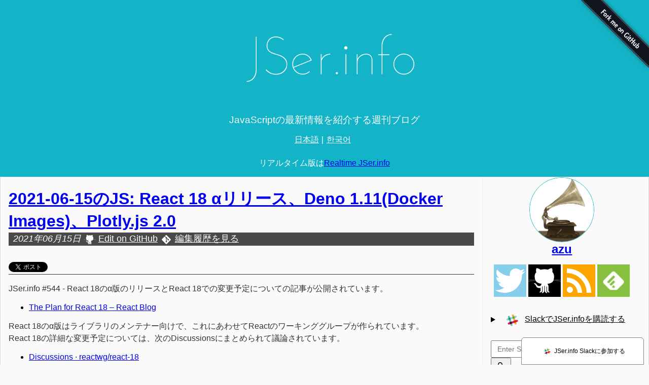

--- FILE ---
content_type: text/html; charset=utf-8
request_url: https://jser.info/2021/06/15/react-18-a-deno-1.11docker-images-plotly.js-2.0/
body_size: 10881
content:
<!DOCTYPE html>
<html lang="ja">

<head>
    <meta charset="utf-8">
    <meta name="viewport" content="width=device-width">
    <meta http-equiv="X-UA-Compatible" content="IE=edge">
    <title>2021-06-15のJS: React 18 αリリース、Deno 1.11(Docker Images)、Plotly.js 2.0 - JSer.info</title>
    <meta name="description" content="JSer.info #544 - React 18のα版のリリースとReact 18での変更予定についての記事が公開されています。">
    
    <meta name="keywords" content="Tools,node.js,Image,testing,Chrome" />
    
    <meta name="author" content="azu">
    <link href="https://github.com/jser" rel="me">
    <link href="https://twitter.com/azu_re" rel="me">
    <link href="https://twitter.com/jser_info" rel="me">
    <link href="https://mstdn.jp/@azu_re" rel="me">
    <link href="https://mstdn.jp/@jser" rel="me">
    
    <meta content="2021-06-15T09:52:12+09:00" property="article:published_time">
    <meta content="https://jser.info/about/" property="article:author">
    
    
      
      <meta content="JSer" property="article:section">
      
    
    
      
      <meta content="Tools" property="article:tag">
      
      <meta content="node.js" property="article:tag">
      
      <meta content="Image" property="article:tag">
      
      <meta content="testing" property="article:tag">
      
      <meta content="Chrome" property="article:tag">
      
    

    
    <link rel="canonical" href="https://jser.info/2021/06/15/react-18-a-deno-1.11docker-images-plotly.js-2.0/">
    <link rel="alternate" type="application/rss+xml" title="RSS" href="https://jser.info/rss/">
    <link rel="apple-touch-icon" sizes="57x57" href="/public/img/favicon/apple-touch-icon-57x57.png">
    <link rel="apple-touch-icon" sizes="60x60" href="/public/img/favicon/apple-touch-icon-60x60.png">
    <link rel="apple-touch-icon" sizes="72x72" href="/public/img/favicon/apple-touch-icon-72x72.png">
    <link rel="apple-touch-icon" sizes="76x76" href="/public/img/favicon/apple-touch-icon-76x76.png">
    <link rel="apple-touch-icon" sizes="114x114" href="/public/img/favicon/apple-touch-icon-114x114.png">
    <link rel="apple-touch-icon" sizes="120x120" href="/public/img/favicon/apple-touch-icon-120x120.png">
    <link rel="apple-touch-icon" sizes="144x144" href="/public/img/favicon/apple-touch-icon-144x144.png">
    <link rel="apple-touch-icon" sizes="152x152" href="/public/img/favicon/apple-touch-icon-152x152.png">
    <link rel="apple-touch-icon" sizes="180x180" href="/public/img/favicon/apple-touch-icon-180x180.png">
    <link rel="icon" type="image/png" href="/public/img/favicon/favicon-32x32.png" sizes="32x32">
    <link rel="icon" type="image/png" href="/public/img/favicon/android-chrome-192x192.png" sizes="192x192">
    <link rel="icon" type="image/png" href="/public/img/favicon/favicon-96x96.png" sizes="96x96">
    <link rel="icon" type="image/png" href="/public/img/favicon/favicon-16x16.png" sizes="16x16">
    <meta name="msapplication-TileColor" content="#da532c">
    <meta name="msapplication-TileImage" content="/public/img/favicon/mstile-144x144.png">
    <meta name="theme-color" content="#ffffff">
    <!-- Preload Hero Images: Improves LCP-->
    <link rel="preload" as="image" href="/public/img/logo.png"/>
    <!-- Custom CSS -->
    <link rel="stylesheet" href="/public/css/index.css">
    <!-- JavaScript -->
    <script src="/public/js/switch-alt-link.js" async defer></script>
    <script src="/public/js/external-links-new-tab.js" async defer></script>
    <!-- Open graph tags -->
<meta name="twitter:card" content="JSer.info #544 - React 18のα版のリリースとReact 18での変更予定についての記事が公開されています。" />
<meta name="twitter:site" content="@jser_info" />


<meta property="og:title" content="2021-06-15のJS: React 18 αリリース、Deno 1.11(Docker Images)、Plotly.js 2.0">
<meta property="og:type" content="article">
<meta property="og:url" content="https://jser.info/2021/06/15/react-18-a-deno-1.11docker-images-plotly.js-2.0/">
<meta property="og:image" content="https://jser.info/media/logo.png">

<meta property="og:description" content="JSer.info #544 - React 18のα版のリリースとReact 18での変更予定についての記事が公開されています。">
<meta property="og:site_name" content="JSer.info">



<meta property="article:published_time" content="2021-06-15T09:52:12+09:00">

<meta property="og:see_also" content="https://jser.info/2026/01/26/jquery-4.0.0-rolldown-1.0-rc-styelelint-17/">

<meta property="og:see_also" content="https://jser.info/2026/01/17/node.js-chrome-144-firefox-147-electron-40/">

<meta property="og:see_also" content="https://jser.info/2026/01/16/jser-info-15th/">





<meta property="article:tag" content="Tools">

<meta property="article:tag" content="node.js">

<meta property="article:tag" content="Image">

<meta property="article:tag" content="testing">

<meta property="article:tag" content="Chrome">


    <!-- Global site tag (gtag.js) - Google Analytics -->
<script async src="https://www.googletagmanager.com/gtag/js?id=G-Q66PHF829Y"></script>
<script>
    window.dataLayer = window.dataLayer || [];

    function gtag() {
        dataLayer.push(arguments);
    }

    gtag('js', new Date());

    gtag('config', 'G-Q66PHF829Y');
</script>
<script>
    /*
    ga-on="click" がついている要素がクリックされたら、
    イベントをトリガーして、Google Analytics に送信する
    @example
    ga-on="click"
    ga-event-name="join_slack"
    @see https://developers.google.com/analytics/devguides/collection/ga4/tag-guide?hl=ja#custom_events
     */
    document.addEventListener('DOMContentLoaded', function () {
        const gaOnElements = document.querySelectorAll('[ga-on="click"]');
        gaOnElements.forEach(function (element) {
            element.addEventListener("click", function () {
                const eventName = element.getAttribute('ga-event-name');
                gtag('event', eventName);
            });
        });
    });
</script>

</head>


<body>
<header>
    <a href="https://github.com/jser/jser.github.io" class="github-ribbon">
        <img style="position: absolute; top: 0; right: 0; border: 0;"
             src="/public/img/github-ribbon.png"
             alt="Fork me on GitHub"
             loading="lazy"
        >
    </a>
    <div class="global-header">
    <h1 class="site-title"><a href="/" title="JSer.info">
        <!-- 3:1 aspect ratio-->
        <img
            alt=""
            src="/public/img/logo.png"
            width="518"
            height="172"
    /></a></h1>
    <h2 class="site-description">JavaScriptの最新情報を紹介する週刊ブログ</h2>
    <nav class="lang-menu">
        <ul>
            <li><a href="/" data-alt-href="/2021/06/15/react-18-a-deno-1.11docker-images-plotly.js-2.0/">日本語</a></li>
            <li><a href="/ko/" data-alt-href="/ko/2021/06/15/react-18-a-deno-1.11docker-images-plotly.js-2.0/">한국어</a></li>
        </ul>
        
        <div>
            <p>リアルタイム版は<a href="https://realtime.jser.info/" title="Realtime JSer.info">Realtime JSer.info</a></p>
        </div>
        
    </nav>
</div>

</header>
<div class="content-wrapper">
    <article>
        <div class="page-content">
            <div class="post">
    <header>
        <div class="post-header">
            <h1><a href="/2021/06/15/react-18-a-deno-1.11docker-images-plotly.js-2.0/">2021-06-15のJS: React 18 αリリース、Deno 1.11(Docker Images)、Plotly.js 2.0</a></h1>

            <div class="pre-post-toolbar">
                <span class="post-date">2021年06月15日</span>
                
                <span class="svg-icon"><img src="/public/svg/github.svg" alt="" /></span>
                <a class="btn edit-on-github" href="https://github.com/jser/jser.github.io/edit/develop/_i18n/ja/_posts/2021/2021-06-15-react-18-a-deno-1.11docker-images-plotly.js-2.0.md"><span class="edit-on-github-label"></span>Edit on GitHub</a>
                <span class="svg-icon"><img src="/public/svg/git.svg" alt="" /></span>
                <a class="btn revision-on-github" href="https://github.com/jser/jser.github.io/commits/develop/_i18n/ja/_posts/2021/2021-06-15-react-18-a-deno-1.11docker-images-plotly.js-2.0.md"><span class="revision-on-github-label"></span>編集履歴を見る</a>
            </div>

        </div>
        <div class="social-buttons">
            <ul>
    <!-- Feedly -->
    
    <!-- Twitter -->
    <li class="twitter-button-item">
        <a href="https://twitter.com/share" class="twitter-share-button" data-via="jser_info">Tweet</a>
    </li>
    
    <!-- Hatena -->
    <li>
        <a href="http://b.hatena.ne.jp/entry/" class="hatena-bookmark-button" data-hatena-bookmark-layout="standard-balloon" data-hatena-bookmark-url="https://jser.info/2021/06/15/react-18-a-deno-1.11docker-images-plotly.js-2.0/">
            <img src="https://b.st-hatena.com/images/entry-button/button-only.gif" alt="はてなブックマークに追加" width="20" height="20" style="border: none">
        </a>
    </li>
    
</ul>

        </div>
    </header>
    <article class="post-content">
        <p>JSer.info #544 - React 18のα版のリリースとReact 18での変更予定についての記事が公開されています。</p>

<ul>
<li><a href="https://reactjs.org/blog/2021/06/08/the-plan-for-react-18.html">The Plan for React 18 – React Blog</a></li>
</ul>

<p>React 18のα版はライブラリのメンテナー向けで、これにあわせてReactのワーキンググループが作られています。<br>
React 18の詳細な変更予定については、次のDiscussionsにまとめられて議論されています。</p>

<ul>
<li><a href="https://github.com/reactwg/react-18/discussions">Discussions · reactwg/react-18</a></li>
</ul>

<p>React 18の変更は基本的に <a href="https://github.com/reactwg/react-18/discussions/6"><code>ReactDOM.createRoot</code></a>という新しいAPIを使った場合のopt-in方式となっています。</p>

<p>全体的な概要は次のスレッドにまとめられています。</p>

<ul>
<li> <a href="https://github.com/reactwg/react-18/discussions/4">Introducing React 18 · Discussion #4 · reactwg/react-18</a></li>
</ul>

<p>それぞれの変更のサマリは次のようになっています。</p>

<ul>
<li><a href="https://github.com/reactwg/react-18/discussions/5">Replacing render with createRoot · Discussion #5 · reactwg/react-18</a>

<ul>
<li><code>ReactDOM.render</code>の代わりとなる<code>React.createRoot</code> というRoot(Container)を作るためのAPIが追加された</li>
<li>Legacy <code>render</code>のAPIは互換性のために維持される</li>
<li>React 18の機能変更や機能追加は、基本的にこの新しい<code>React.createRoot</code> 以下のTreeに適応される</li>
</ul></li>
<li><a href="https://github.com/reactwg/react-18/discussions/21">Automatic batching for fewer renders in React 18 · Discussion #21 · reactwg/react-18</a>

<ul>
<li>stateの変更が自動的にbatch処理(グループ化)して、レンダリングがまとめられる</li>
<li>以前あった<code>unstable_batchedUpdates</code>に相当する処理</li>
<li>意図的にそれぞれの変更でレンダリングする方法として<code>ReactDOM.flushSync</code>APIが追加されている</li>
</ul></li>
<li><a href="https://github.com/reactwg/react-18/discussions/22">Upgrading to React 18 on the server · Discussion #22 · reactwg/react-18</a>

<ul>
<li>Suspenseに対応したSSRをサポートする<code>pipeToNodeWritable</code>が追加される</li>
<li>詳細な仕組みは<a href="https://github.com/reactwg/react-18/discussions/37">New Suspense SSR Architecture in React 18 #37</a>で解説されている</li>
</ul></li>
<li><a href="https://github.com/reactwg/react-18/discussions/41">New feature: startTransition · Discussion #41 · reactwg/react-18</a>

<ul>
<li>遷移中を表現する<code>startTransition</code>について。 遷移中に不要なレンダリングをストップさせて、応答性を維持する目的</li>
</ul></li>
<li><a href="https://github.com/reactwg/react-18/discussions/19">Adding Strict Effects to StrictMode · Discussion #19 · reactwg/react-18</a>

<ul>
<li>バグを見つけるためにDevelopmentモードの<code>StrictMode</code>ではコンポーネントを2重にレンダリングする</li>
<li>mount → unmount → mountとすることで意図しないeffectを見つける</li>
<li><a href="https://github.com/reactwg/react-18/discussions/18">How to support strict effects · Discussion #18 · reactwg/react-18</a></li>
</ul></li>
</ul>

<hr>

<p>Deno 1.11がリリースされました。</p>

<ul>
<li><a href="https://deno.com/blog/v1.11">Deno 1.11 Release Notes | Deno Blog</a></li>
<li><a href="https://zenn.dev/magurotuna/articles/deno-release-note-1-11-0">Deno 1.11.0 がリリースされたので新機能や変更点の紹介</a></li>
</ul>

<p>公式のDocker Imageを追加、Web Crypto APIsの改善と<code>crypto.randomUUID</code>のサポート、Fetch APIが<code>AbortSignal</code>をサポートしています。<br>
また<code>deno lint</code>がStableとなり、<code>deno compile</code>でDynamic Importのサポート、<code>Text{Encoder,Decodeer}Stream</code>のサポートなども含まれています。</p>

<p>その他には、<code>deno lsp</code>の改善やDeno APIが<code>file://</code>な<code>URL</code>オブジェクトをサポートするようになっています。</p>

<hr>

<h3 class="inline-support">JSer.infoをサポートするには</h3>

<ul>
    <li>😘 知り合いにJSer.infoをおすすめする</li>
    <li>❤️ GitHub Sponsorsで<a href="https://github.com/sponsors/azu">@azuのスポンサー</a>になる</li>
    <li>🐦 X(Twitter)で<a href="https://twitter.com/jser_info">@jser_info</a>をフォローする</li>
</ul>

<h3 class="sponsors-title"><a href="https://jser.info/sponsor/">JSer.info Sponsors</a></h3>

<p class="sponsors-description">

    <b>JSer.info Sponsors</b>は<a href="https://github.com/sponsors/azu" aria-label="Sponsor @azu on GitHub">GitHub Sponsors</a>としてJSer.infoを支援してくれている方々です。

</p>

<div class="sponsors-list">
<!-- Sponsor for https://github.com/sponsors/azu -->
<div class="sponsors-listItem">
<a href="https://cybozu.co.jp" title="Cybozu, Inc." target="_blank" rel="noopener"><img src="https://avatars.githubusercontent.com/u/76428554?v=4" alt="" width="64" height="64" loading="lazy" /></a>
</div>

<p></div></p>

<hr>

<h1 class="site-genre">ヘッドライン</h1>

<hr>

<h2 id="release-v7-0-0-d3-d3">Release v7.0.0 · d3/d3</h2>

<p><a href="https://github.com/d3/d3/releases/tag/v7.0.0" title="Release v7.0.0 · d3/d3">github.com/d3/d3/releases/tag/v7.0.0</a><br>
<p class="jser-tags jser-tag-icon"><span class="jser-tag">JavaScript</span> <span class="jser-tag">SVG</span> <span class="jser-tag">d3.js</span> <span class="jser-tag">library</span> <span class="jser-tag">ReleaseNote</span></p></p>

<p>D3.js v7.0.0リリース。<br>
ESMの対応、nullの対応を変更、<code>d3.selectAll</code>などでArray-likeをArrayに変換して扱うように。<br>
機能追加として<code>d3.mode</code>、<code>d3.flatGroup</code>、<code>d3.flatRollup</code>、<code>transition.selectChild</code>の追加など</p>

<hr>

<h2 id="release-v0-7-0-nextapps-de-flexsearch">Release v0.7.0 · nextapps-de/flexsearch</h2>

<p><a href="https://github.com/nextapps-de/flexsearch/releases/tag/0.7.0" title="Release v0.7.0 · nextapps-de/flexsearch">github.com/nextapps-de/flexsearch/releases/tag/0.7.0</a><br>
<p class="jser-tags jser-tag-icon"><span class="jser-tag">JavaScript</span> <span class="jser-tag">search</span> <span class="jser-tag">library</span> <span class="jser-tag">ReleaseNote</span></p></p>

<p>JavaScriptで書かれた全文検索エンジンのflexsearch 0.7.0リリース。<br>
一から書き直されている。<br>
メモリ消費量やパフォーマンスの改善、Bidirectional Contextのサポート、Node.jsの<code>worker_thread</code>の対応など。</p>

<ul>
<li><a href="https://github.com/nextapps-de/flexsearch/blob/0.7.0/doc/0.7.0.md" title="flexsearch/0.7.0.md at 0.7.0 · nextapps-de/flexsearch">flexsearch/0.7.0.md at 0.7.0 · nextapps-de/flexsearch</a></li>
</ul>

<hr>

<h2 id="deno-1-11-release-notes-deno-blog">Deno 1.11 Release Notes | Deno Blog</h2>

<p><a href="https://deno.com/blog/v1.11" title="Deno 1.11 Release Notes | Deno Blog">deno.com/blog/v1.11</a><br>
<p class="jser-tags jser-tag-icon"><span class="jser-tag">deno</span> <span class="jser-tag">ReleaseNote</span></p></p>

<p>Deno 1.11リリース。<br>
Docker Imageの追加、Web Crypto APIsの改善と<code>crypto.randomUUID</code>のサポート、Fetch APIが<code>AbortSignal</code>をサポート。<br>
また<code>deno lint</code>がStableとなり、<code>deno compile</code>でDynamic Importのサポート、<code>Text{Encoder,Decodeer}Stream</code>のサポートなど。</p>

<ul>
<li><a href="https://zenn.dev/magurotuna/articles/deno-release-note-1-11-0" title="Deno 1.11.0 がリリースされたので新機能や変更点の紹介">Deno 1.11.0 がリリースされたので新機能や変更点の紹介</a></li>
</ul>

<hr>

<h2 id="release-2-16-0-qunitjs-qunit">Release 2.16.0 · qunitjs/qunit</h2>

<p><a href="https://github.com/qunitjs/qunit/releases/tag/2.16.0" title="Release 2.16.0 · qunitjs/qunit">github.com/qunitjs/qunit/releases/tag/2.16.0</a><br>
<p class="jser-tags jser-tag-icon"><span class="jser-tag">JavaScript</span> <span class="jser-tag">testing</span> <span class="jser-tag">library</span> <span class="jser-tag">ReleaseNote</span></p></p>

<p>QUnit 2.16.0リリース。<br>
<code>QUnit.test.each</code>メソッド、<code>failOnZeroTests</code>オプション、TAPレポーターの対応。<br>
<code>QUnit.module</code>でPromiseを返した場合に警告がでるようになるなど</p>

<hr>

<h2 id="announcing-plotly-js-2-0-graphing-library-plotly-js-plotly-community-forum">🎉 Announcing Plotly.js 2.0! - Graphing Library / Plotly.js - Plotly Community Forum</h2>

<p><a href="https://community.plotly.com/t/announcing-plotly-js-2-0/53675" title="🎉 Announcing Plotly.js 2.0! - Graphing Library / Plotly.js - Plotly Community Forum">community.plotly.com/t/announcing-plotly-js-2-0/53675</a><br>
<p class="jser-tags jser-tag-icon"><span class="jser-tag">JavaScript</span> <span class="jser-tag">chart</span> <span class="jser-tag">library</span> <span class="jser-tag">ReleaseNote</span></p></p>

<p>Plotly.js 2.0リリース。<br>
IE 9/10のサポート終了、非推奨のAPI、<code>Plotly.plot()</code>や<code>plotly.d3</code>などの削除。<br>
CSPの<code>usafe-eval</code>への対応、Custom Bundleの作成方法の追加など</p>

<ul>
<li><a href="https://github.com/plotly/plotly.js/releases/tag/v2.0.0" title="Release v2.0.0 · plotly/plotly.js">Release v2.0.0 · plotly/plotly.js</a></li>
</ul>

<hr>

<h2 id="css-layout-generator">CSS Layout Generator</h2>

<p><a href="https://layout.bradwoods.io/" title="CSS Layout Generator">layout.bradwoods.io/</a><br>
<p class="jser-tags jser-tag-icon"><span class="jser-tag">CSS</span> <span class="jser-tag">Tools</span></p></p>

<p>CSS Grid Layoutのジェネレーターツール。<br>
CSS Gridのプロパティを変更しながら、どのような表示になるかを確認できる</p>

<hr>

<h2 id="release-5-0-0-unitech-pm2">Release 5.0.0 · Unitech/pm2</h2>

<p><a href="https://github.com/Unitech/pm2/releases/tag/5.0.0" title="Release 5.0.0 · Unitech/pm2">github.com/Unitech/pm2/releases/tag/5.0.0</a><br>
<p class="jser-tags jser-tag-icon"><span class="jser-tag">node.js</span> <span class="jser-tag">Tools</span> <span class="jser-tag">ReleaseNote</span></p></p>

<p>Nodeのプロセス管理ツールのpm2 5.0.0リリース。<br>
ローカルのシステムモニタリングが新しくなり、サーバメトリクスの表示が追加された。<br>
pm2.io へ送信するデータをJSON Patchベースの差分にすることで転送量の削減など</p>

<hr>

<h2 id="introducing-astro-ship-less-javascript">Introducing Astro: Ship Less JavaScript</h2>

<p><a href="https://astro.build/blog/introducing-astro" title="Introducing Astro: Ship Less JavaScript">astro.build/blog/introducing-astro</a><br>
<p class="jser-tags jser-tag-icon"><span class="jser-tag">JavaScript</span> <span class="jser-tag">Tools</span> <span class="jser-tag">ReleaseNote</span> <span class="jser-tag">performance</span></p></p>

<p>JavaScriptを含まない静的サイトを生成できるSSGツール。<br>
Island Architectureのようにインタラクティブな部分だけJavaScriptを含んだコンポーネントを利用できるようになっている。</p>

<ul>
<li><a href="https://github.com/snowpackjs/astro" title="snowpackjs/astro: 🚀🧑‍🚀 Keep your eyes to the skies, astronauts!">snowpackjs/astro: 🚀🧑‍🚀 Keep your eyes to the skies, astronauts!</a></li>
</ul>

<hr>

<h2 id="the-plan-for-react-18-react-blog">The Plan for React 18 – React Blog</h2>

<p><a href="https://reactjs.org/blog/2021/06/08/the-plan-for-react-18.html" title="The Plan for React 18 – React Blog">reactjs.org/blog/2021/06/08/the-plan-for-react-18.html</a><br>
<p class="jser-tags jser-tag-icon"><span class="jser-tag">React</span> <span class="jser-tag">ReleaseNote</span></p></p>

<p>React 18のαリリースと変更予定について。<br>
Automatic batchingと<code>flushSync</code>の追加、SuspenseのSSRサポートと<code>pipeToNodeWritable</code>の追加、Concurrentモードのopt-inサポート。<br>
新しいrender APIである<code>createDOM</code>の追加、バグを見つけるためにStrictModeではコンポーネントを2重にレンダリングするようなるなど。<br>
また、ReactのWorking Groupのリポジトリが作成されている。</p>

<ul>
<li><a href="https://github.com/reactwg/react-18/discussions" title="Discussions · reactwg/react-18">Discussions · reactwg/react-18</a></li>
<li><a href="https://github.com/reactwg/react-18/discussions/21" title="Automatic batching for fewer renders in React 18 · Discussion #21 · reactwg/react-18">Automatic batching for fewer renders in React 18 · Discussion #21 · reactwg/react-18</a></li>
<li><a href="https://github.com/reactwg/react-18/discussions/22" title="Upgrading to React 18 on the server · Discussion #22 · reactwg/react-18">Upgrading to React 18 on the server · Discussion #22 · reactwg/react-18</a></li>
<li><a href="https://github.com/reactwg/react-18/discussions/41" title="New feature: startTransition · Discussion #41 · reactwg/react-18">New feature: startTransition · Discussion #41 · reactwg/react-18</a></li>
<li><a href="https://github.com/reactwg/react-18/discussions/5" title="Replacing render with createRoot · Discussion #5 · reactwg/react-18">Replacing render with createRoot · Discussion #5 · reactwg/react-18</a></li>
<li><a href="https://github.com/reactwg/react-18/discussions/19" title="Adding Strict Effects to StrictMode · Discussion #19 · reactwg/react-18">Adding Strict Effects to StrictMode · Discussion #19 · reactwg/react-18</a></li>
</ul>

<hr>

<h2 id="release-v0-153-0-facebook-flow">Release v0.153.0 · facebook/flow</h2>

<p><a href="https://github.com/facebook/flow/releases/tag/v0.153.0" title="Release v0.153.0 · facebook/flow">github.com/facebook/flow/releases/tag/v0.153.0</a><br>
<p class="jser-tags jser-tag-icon"><span class="jser-tag">flowtype</span> <span class="jser-tag">ReleaseNote</span></p></p>

<p>Flow 0.153.0リリース。<br>
<code>this</code>を使うクラスのメソッドを変数に入れて<code>this</code>のbindの解除をエラーとするように、<code>flow fix</code>コマンドで自動修正を適用できるように</p>

<ul>
<li><a href="https://medium.com/flow-type/sound-typing-for-this-in-flow-d62db2af969e" title="Sound Typing for “this” in Flow. In our most recent post, we alluded to… | by Daniel Sainati | Flow | Jun, 2021 | Medium">Sound Typing for “this” in Flow. In our most recent post, we alluded to… | by Daniel Sainati | Flow | Jun, 2021 | Medium</a></li>
</ul>

<hr>

<h1 class="site-genre">アーティクル</h1>

<hr>

<h2 id="introducing-libsquoosh">Introducing libSquoosh</h2>

<p><a href="https://web.dev/introducing-libsquoosh/" title="Introducing libSquoosh">web.dev/introducing-libsquoosh/</a><br>
<p class="jser-tags jser-tag-icon"><span class="jser-tag">node.js</span> <span class="jser-tag">Image</span> <span class="jser-tag">library</span> <span class="jser-tag">article</span></p></p>

<p>リサイズや圧縮などの画像処理を行うSquooshをライブラリとして利用できるlibSquooshの紹介記事。</p>

<ul>
<li><a href="https://github.com/GoogleChromeLabs/squoosh/tree/dev/libsquoosh" title="squoosh/libsquoosh at dev · GoogleChromeLabs/squoosh">squoosh/libsquoosh at dev · GoogleChromeLabs/squoosh</a></li>
</ul>

<hr>

<h2 id="introducing-the-memory-inspector-chrome-developers">Introducing the Memory Inspector - Chrome Developers</h2>

<p><a href="https://developer.chrome.com/blog/memory-inspector/" title="Introducing the Memory Inspector - Chrome Developers">developer.chrome.com/blog/memory-inspector/</a><br>
<p class="jser-tags jser-tag-icon"><span class="jser-tag">Chrome</span> <span class="jser-tag">article</span></p></p>

<p>Chrome 91でDevToolsに追加されたMemory Inspectorについての記事。<br>
ArrayBuffersのバイトをエンディアンを選択して見れる。またDWARFを使うことでC++やWasmのメモリも見れることについて</p>

<hr>

<h2 id="stryker-typescript-mutation-testing">Strykerを使ってTypeScriptでMutation Testingする</h2>

<p><a href="https://zenn.dev/daikik/articles/8cd20776991a9c" title="Strykerを使ってTypeScriptでMutation Testingする">zenn.dev/daikik/articles/8cd20776991a9c</a><br>
<p class="jser-tags jser-tag-icon"><span class="jser-tag">JavaScript</span> <span class="jser-tag">testing</span> <span class="jser-tag">article</span></p></p>

<p>Stryker-jsを使ったMutation Testingについて。</p>

<hr>

<h2 id="securing-your-website-with-subresource-integrity-css-tricks">Securing Your Website With Subresource Integrity | CSS-Tricks</h2>

<p><a href="https://css-tricks.com/securing-your-website-with-subresource-integrity/" title="Securing Your Website With Subresource Integrity | CSS-Tricks">css-tricks.com/securing-your-website-with-subresource-integrity/</a><br>
<p class="jser-tags jser-tag-icon"><span class="jser-tag">security</span> <span class="jser-tag">JavaScript</span> <span class="jser-tag">article</span></p></p>

<p>JavaScriptを配布するCDNやS3 bucketなどが書き換えられた場合にウェブサイトへの軽減するためのSubresource Integrity (SRI)の使い方についての記事。</p>

<hr>

<h2 id="whats-coming-in-eslint-v8-0-0-eslint-pluggable-javascript-linter">What&#039;s coming in ESLint v8.0.0 - ESLint - Pluggable JavaScript linter</h2>

<p><a href="https://eslint.org/blog/2021/06/whats-coming-in-eslint-8.0.0" title="What&amp;#039;s coming in ESLint v8.0.0 - ESLint - Pluggable JavaScript linter">eslint.org/blog/2021/06/whats-coming-in-eslint-8.0.0</a><br>
<p class="jser-tags jser-tag-icon"><span class="jser-tag">ESLint</span> <span class="jser-tag">article</span></p></p>

<p>ESLint v8.0.0の変更予定について。<br>
破壊的な変更として、Node 10のサポート終了、<code>meta.hasSuggestions</code>と<code>meta.fixable</code>がそれぞれ必須に、<code>CLIEngine</code>の削除など。<br>
またES2022のサポート、利用してない<code>eslint-disable</code>ディレクトリの<code>--fix</code>に対応などを予定している。</p>

<hr>

<h1 class="site-genre">書籍関係</h1>

<hr>

<h2 id="from-avif-to-webp-a-new-smashing-book-by-addy-osmani-smashing-magazine">From AVIF to WebP: A New Smashing Book By Addy Osmani — Smashing Magazine</h2>

<p><a href="https://www.smashingmagazine.com/2021/06/image-optimization-book-release/" title="From AVIF to WebP: A New Smashing Book By Addy Osmani — Smashing Magazine">www.smashingmagazine.com/2021/06/image-optimization-book-release/</a><br>
<p class="jser-tags jser-tag-icon"><span class="jser-tag">Image</span> <span class="jser-tag">book</span></p></p>

<p>画像フォーマット、画像の圧縮、ロード方法、レンダリング、Core Web Vitalsなどについての書籍</p>

<hr>

    </article>

    <div class="post-post-toolbar">
        <span class="svg-icon"><img src="/public/svg/github.svg" alt="" /></span>
        <a class="btn edit-on-github"
            href="https://github.com/jser/jser.github.io/edit/develop/_i18n/ja/_posts/2021/2021-06-15-react-18-a-deno-1.11docker-images-plotly.js-2.0.md"><span
                class="edit-on-github-label"></span>この記事へ修正リクエストをする</a>
        <nav>
            <span class="svg-icon"><img src="/public/svg/slack.svg" alt="" /></span>
            <a class="btn"
                href="https://join.slack.com/t/jserinfo/shared_invite/zt-g2shzp7o-f_tj6OaphCAFw5Qlt2Jw0A"><span
                    class="join-to-slack"></span>JSer.info Slackに参加する</a>
        </nav>
        
        <nav>
            <span class="svg-icon"><img src="/public/svg/favorite.svg" alt="" /></span>
            <span>JSer.infoへ記事を紹介したい場合は<a href="https://jser.info/support/">Pingで紹介</a></span>
        </nav>
        
        <nav class="tags" id="js-post-tags"
            data-post-tags='["Tools","node.js","Image","testing","Chrome"]'>
            <span><span class="svg-icon"><img src="/public/svg/tag.svg"
                        alt="" /></span>タグ:</span>
            <ul>
                
                <li>Tools</li>
                
                <li>node.js</li>
                
                <li>Image</li>
                
                <li>testing</li>
                
                <li>Chrome</li>
                
            </ul>
        </nav>
    </div>
</div>
<div class="social-buttons post-content">
    <ul>
    <!-- Feedly -->
    
    <!-- Twitter -->
    <li class="twitter-button-item">
        <a href="https://twitter.com/share" class="twitter-share-button" data-via="jser_info">Tweet</a>
    </li>
    
    <!-- Hatena -->
    <li>
        <a href="http://b.hatena.ne.jp/entry/" class="hatena-bookmark-button" data-hatena-bookmark-layout="standard-balloon" data-hatena-bookmark-url="https://jser.info/2021/06/15/react-18-a-deno-1.11docker-images-plotly.js-2.0/">
            <img src="https://b.st-hatena.com/images/entry-button/button-only.gif" alt="はてなブックマークに追加" width="20" height="20" style="border: none">
        </a>
    </li>
    
</ul>


    <iframe src="https://github.com/sponsors/azu/card" title="Sponsor azu" height="200" width="600" style="border: 0;"
        loading="lazy"></iframe>
</div>
<div class="disqus-embed" id="js-disqus-embed">
    <button class="comment-button" id="js-comment-button">コメントを表示</button>
</div>
<script async type="text/javascript" src="/public/js/show-disqus.js"></script>
<script>
    (function (w, d) {
        var s, e = d.getElementsByTagName("script")[0],
            a = function (u, f) {
                if (!d.getElementById(f)) {
                    s = d.createElement("script");
                    s.async = true;
                    s.src = u;
                    e.parentNode.insertBefore(s, e);
                }
            };
        a("https://b.st-hatena.com/js/bookmark_button_wo_al.js");
        a("https://platform.twitter.com/widgets.js");
    })(window, document);
</script>
<div class="social-buttons post-content">
    <h3 class="sponsors-title"><a href="https://jser.info/sponsor/">JSer.info Sponsors</a></h3>

<p class="sponsors-description">

    <b>JSer.info Sponsors</b>は<a href="https://github.com/sponsors/azu" aria-label="Sponsor @azu on GitHub">GitHub Sponsors</a>としてJSer.infoを支援してくれている方々です。

</p>
<div class="sponsors-list">
<!-- Sponsor for https://github.com/sponsors/azu -->
<div class="sponsors-listItem">
<a href="https://cybozu.co.jp" title="Cybozu, Inc." target="_blank" rel="noopener"><img src="https://avatars.githubusercontent.com/u/76428554?v=4" alt="" width="64" height="64" loading="lazy" /></a>
</div>
</div>

</div>

        </div>
    </article>
    <aside>
        <div class="page-sidebar">
    <div class="profile">
        <a href="https://twitter.com/azu_re" title="Twitter: azu_re">
            <img src="/public/img/azu.png" alt=""></a>

        <h2><a href="https://twitter.com/azu_re">azu</a></h2>
    </div>
    
    <div class="social-icons">
        <a class="social-icon__twitter" href="https://twitter.com/jser_info" title="Twitter">
            <img src="/public/svg/twitter.svg" alt="" width='28' height='28' loading="lazy">
        </a>
        <a class="social-icon__github" href="https://github.com/jser" title="GitHub">
            <img src="/public/svg/github.svg" alt="" width='28' height='28' loading="lazy">
        </a>
        <a class="social-icon__rss" href="https://jser.info/rss/" title="RSS Feed">
            <img src="/public/svg/feed.svg" alt="" width='28' height='28' loading="lazy">
        </a>
        <a class="social-icon__feedly" href='https://feedly.com/i/subscription/feed%2Fhttps://jser.info/rss/'
            target='blank'>
            <img id='feedlyFollow' src='https://s3.feedly.com/img/follows/feedly-follow-square-flat-green_2x.png' alt=''
                width='28' height='28' loading="lazy">
        </a>
    </div>
    
    <div class="slack-bar">
        <details>
            <summary><img src="/public/svg/slack.svg" alt="" width="50" height="50"
                    loading="lazy" /><span>SlackでJSer.infoを購読する</span></summary>
            <p>次のコマンドをSlackのチャンネルで実行すると、JSer.infoのRSSフィードを購読できます</p>

            <pre><code>/feed subscribe https://jser.info/rss/</code></pre>

            <p><button id="js-slack-command-button">Copy</button></p>
            <p><a href='https://get.slack.help/hc/ja/articles/218688467-Slack-%E3%81%AB-RSS-%E3%83%95%E3%82%A3%E3%83%BC%E3%83%89%E3%82%92%E8%BF%BD%E5%8A%A0%E3%81%99%E3%82%8B'
                    target='blank'>
                    📝 Slack に RSS フィードを追加する
                </a>
            </p>
        </details>
    </div>
    <script async type="module">
        const copyButtonLabel = "Copy";
        const codeBlock = document.querySelector(".slack-bar pre");
        const button = document.querySelector("#js-slack-command-button");
        if (navigator.clipboard) {
            button.addEventListener("click", async () => {
                await copyCode(codeBlock, button);
            });
        }
        async function copyCode(block, button) {
            const code = block.querySelector("code");
            const text = code.textContent;
            await navigator.clipboard.writeText(text);
            // visual feedback that task is completed
            button.innerText = "Copied";
            setTimeout(() => {
                button.innerText = copyButtonLabel;
            }, 1000);
        }
    </script>
    
    <nav>
        <div class="search-bar">
            <div class="search-and-submit">
                <form class="search-box" method="get" action="https://www.google.co.jp/search">
                    <label>
                        <input type="search" name="q" placeholder="Enter Search" />
                    </label>
                    <input type="hidden" name="q" value="site:jser.info">
                    <button type="submit">
                        <span class="drawic drawic-search"></span>
                    </button>
                </form>
            </div>
        </div>
        <div class="side-menu">
            <h1>ページ</h1>
            <ul>
                <li><a class="page-link" href="https://jser.info/about/" title="JSer.info About">JSer.info About</a></li>
                
                <li><a class="page-link" href="https://jser.info/support/" title="JSer.info Sponsors">JSer.info Support</a></li>
                
                <li><a class="page-link" href="https://jser.info/sponsor/" title="JSer.info Sponsors">JSer.info Sponsors</a></li>
                
            </ul>
        </div>
        <div class="side-menu">
            <h1>最近の投稿</h1>
            <ul>
                
                
                <li><a class="page-link" href="/2026/01/26/jquery-4.0.0-rolldown-1.0-rc-styelelint-17/">2026-01-26のJS: jQuery 4.0.0、Rolldown 1.0 RC、Stylelint 17</a></li>
                
                
                
                <li><a class="page-link" href="/2026/01/17/node.js-chrome-144-firefox-147-electron-40/">2026-01-17のJS: Node.js のセキュリティアップデート、Chrome 144、Firefox 147、Electron 40</a></li>
                
                
                
                <li><a class="page-link" href="/2026/01/16/jser-info-15th/">JSer.info 15周年: 15年間のJavaScriptを振り返る</a></li>
                
                
                
                <li><a class="page-link" href="/2026/01/08/zod-v4.3.0-flint-pnpm-in-2025/">2026-01-08のJS: zod v4.3.0、Flint、pnpm in 2025</a></li>
                
                
                
                <li><a class="page-link" href="/2025/12/30/next.js-16.1-vue-3.6.0-beta-1-css-wrapped-2025/">2025-12-30のJS: Next.js 16.1、Vue 3.6.0 beta 1、CSS Wrapped 2025</a></li>
                
                
                
                <li><a class="page-link" href="/2025/12/16/node.js-v24.12.0-deno-2.6-firefox-146-pnpm/">2025-12-16のJS: Node.js v24.12.0、Deno 2.6、Firefox 146、pnpmのセキュリティ機能</a></li>
                
                
                
                <li><a class="page-link" href="/2025/12/06/anthropicbun-react-server-components-vite-8-beta/">2025-12-06のJS: AnthropicがBunを買収、React Server  Componentsの脆弱性、Vite 8 Betaリリース</a></li>
                
                
                
                <li><a class="page-link" href="/2025/11/25/webpack-v5.103.0-prisma-7-angular-21/">2025-11-25のJS: webpack v5.103.0、Prisma 7、Angular 21</a></li>
                
                
            </ul>
        </div>
    </nav>
</div>

    </aside>
</div>
<footer>
    <div class="page-footer">
    <div class="copyright-footer">
        <div class="copyright">
            <p>JSer.info is maintained by @<a href="https://twitter.com/azu_re"
                                              title="azu (azu_re) on Twitter">azu_re</a>.
            </p>
        </div>
        <div class="cc-license">
            <a rel="license" href="https://creativecommons.org/licenses/by/4.0/">
                <img alt="Creative commons LICENSE"
                     style="border-width:0"
                     width="88"
                     height="31"
                     src="https://i.creativecommons.org/l/by/4.0/88x31.png"
                     loading="lazy"></a>
        </div>
    </div>
</div>

</footer>
<style>
    @media screen and (max-width: 1000px) and (max-height: 800px) {
        .ping-show-button {
            display: none !important;
        }
    }

    .ping-show-button {
        color: #000000;
        z-index: 100;
        position: fixed;
        bottom: 0;
        right: 10px;
        padding: 1em 3em;
        background-color: #ffffff;
        border: 1px solid #868686;
        border-top-left-radius: .5em;
        border-top-right-radius: .5em;
        font-size: 12px;
        text-align: center;
        text-decoration: none;
        cursor: pointer;

        display: flex;
        justify-content: center;
        align-items: center;
    }
</style>
<a
    class="ping-show-button"
    href="https://join.slack.com/t/jserinfo/shared_invite/zt-g2shzp7o-f_tj6OaphCAFw5Qlt2Jw0A"
    ga-on="click"
    ga-event-name="join_slack"
    target="_blank"
><img src="/public/svg/slack.svg" alt="" width="28" height="28" /><span>JSer.info Slackに参加する</span></a>

<script defer src="https://static.cloudflareinsights.com/beacon.min.js/vcd15cbe7772f49c399c6a5babf22c1241717689176015" integrity="sha512-ZpsOmlRQV6y907TI0dKBHq9Md29nnaEIPlkf84rnaERnq6zvWvPUqr2ft8M1aS28oN72PdrCzSjY4U6VaAw1EQ==" data-cf-beacon='{"version":"2024.11.0","token":"07288d5be94d4193bbc42ee54c1b681f","r":1,"server_timing":{"name":{"cfCacheStatus":true,"cfEdge":true,"cfExtPri":true,"cfL4":true,"cfOrigin":true,"cfSpeedBrain":true},"location_startswith":null}}' crossorigin="anonymous"></script>
</body>
</html>


--- FILE ---
content_type: image/svg+xml
request_url: https://jser.info/public/svg/tag.svg
body_size: -390
content:
<?xml version="1.0" encoding="UTF-8" standalone="no"?>
<svg
  xmlns="http://www.w3.org/2000/svg"
  version="1.1"
  width="512"
  height="512"
  viewBox="0 0 512 512">
  <path
    d="m 217.6,64 -76.8,0 -76.8,0 0,76.8 0,76.8 L 294.40001,448 448,294.40001 217.6,64 z m -51.2,51.2 c 14.1385,14.13849 14.13848,37.06151 0,51.2 -14.13849,14.13848 -37.06151,14.1385 -51.2,0 -14.13849,-14.13849 -14.13849,-37.06151 0,-51.2 14.13849,-14.13848 37.06151,-14.13848 51.2,0 z"
    style="fill:#ffffff"/>
</svg>


--- FILE ---
content_type: image/svg+xml
request_url: https://jser.info/public/svg/git.svg
body_size: 168
content:
<?xml version="1.0" encoding="UTF-8" standalone="no"?>
<svg
  xmlns="http://www.w3.org/2000/svg"
  version="1.1"
  width="512"
  height="512"
  viewBox="0 0 512 512">
  <path
    d="M 440.7711,238.88058 273.09541,71.243295 c -9.63852,-9.65773 -25.30591,-9.65773 -34.96363,0 l -34.82924,34.810025 44.16055,44.16055 c 10.25293,-3.47524 22.02268,-1.15201 30.20198,7.04649 8.2177,8.2177 10.54093,20.10265 6.96969,30.39398 l 42.58613,42.56693 c 10.29133,-3.55203 22.17627,-1.24801 30.39398,6.9889 11.50094,11.48174 11.50094,30.10597 0,41.60692 -11.50095,11.50094 -30.12518,11.50094 -41.62612,0 -8.64011,-8.65931 -10.79054,-21.35067 -6.39368,-32.0068 l -39.7061,-39.7061 0,104.4493 c 2.80324,1.38243 5.45287,3.24484 7.7761,5.56808 11.50095,11.48173 11.50095,30.10598 0,41.60691 -11.50094,11.50094 -30.12518,11.50094 -41.60692,0 -11.50094,-11.50094 -11.50094,-30.12518 0,-41.60691 2.82244,-2.82245 6.10568,-4.99207 9.61932,-6.41288 V 205.29936 c -3.49444,-1.44002 -6.75848,-3.57124 -9.60012,-6.43208 -8.69771,-8.69771 -10.80973,-21.48507 -6.35528,-32.1604 L 186.19513,123.16073 71.243295,238.13177 c -9.65773,9.65772 -9.65773,25.30593 0,34.96364 l 167.656495,167.6757 c 9.65772,9.63852 25.30591,9.63852 34.98283,0 L 440.7711,273.88262 c 9.63853,-9.65772 9.63853,-25.34432 0,-35.00204 z"
    style="fill:#ffffff"/>
</svg>


--- FILE ---
content_type: image/svg+xml
request_url: https://jser.info/public/svg/favorite.svg
body_size: -431
content:
<?xml version="1.0" encoding="UTF-8" standalone="no"?>
<svg
  xmlns="http://www.w3.org/2000/svg"
  version="1.1"
  width="512"
  height="512"
  viewBox="0 0 512 512">
  <path
    d="M 256,376 128,448 168,304 64,208 200,200 256,64 312,200 l 136,8 -104,96 40,144 z"
    style="fill:#ffffff"/>
</svg>


--- FILE ---
content_type: image/svg+xml
request_url: https://jser.info/public/svg/github.svg
body_size: 466
content:
<?xml version="1.0" encoding="UTF-8" standalone="no"?>
<svg
  xmlns="http://www.w3.org/2000/svg"
  version="1.1"
  width="512"
  height="512"
  viewBox="0 0 512 512">
  <path
    d="m 512,250 0,-2 c -42.1583,-8.42716 -85.8273,-9.08739 -112,-8 4.2994,-15.48701 6,-32.12834 6,-52 0,-28.50036 -10.6115,-52.65067 -28,-70 3.0385,-9.80532 7.1503,-30.123134 -4,-58 0,0 -19.5039,-7.771661 -64,22 -17.4305,-4.354914 -35.4223,-6 -54,-6 -20.4406,0 -42.7364,2.717302 -62,8 -45.91662,-31.314814 -66,-24 -66,-24 -13.23113,33.07707 -4.48523,55.91799 -2,62 -15.55131,16.7786 -26,39.74067 -26,66 0,19.82434 2.48568,36.54277 8,52 -26.39597,-0.96023 -67.34607,-0.12692 -108,8 l 0,2 c 40.8988,-8.17695 83.76502,-8.99273 110,-8 1.21488,3.1999 2.48207,7.00025 4,10 -25.94411,0.83582 -71.54539,4.0267 -114,16 l 2,2 c 42.79011,-12.06128 86.30754,-15.21422 112,-16 15.50126,28.88583 45.63062,46.14111 100,52 -7.7168,5.184 -14.80992,15.08921 -18,30 -10.51591,5.02845 -44.0275,16.34159 -64,-18 0,0 -10.6002,-20.39999 -32,-22 0,0 -21.32584,0.74999 -2,14 0,0 14.41623,5.41089 24,30 0.29814,0 11.66985,43.45554 72,30 l 0,42 c -0.29814,0 0.0523,14.89448 -14,20 0,0 -8.94521,6.81228 0,10 0.0316,0 38,3.91674 38,-28 l 0,-48 c 0.33866,0 -1.20632,-17.48791 8,-24 l 0,76 c -0.37026,0 -0.42028,18.97667 -10,26 0,0 -6.05097,11.18772 8,8 0,0 26.72153,-4.71907 28,-36 l 0,-78 8,0 0,78 c 1.2758,31.28093 28,36 28,36 14.0469,3.18772 8,-8 8,-8 -9.9609,-7.02333 -10,-26 -10,-26 l 0,-76 c 9.5395,7.16269 8,24 8,24 l 0,48 c 0.0438,31.91804 38,28 38,28 8.9371,-3.18782 0,-10 0,-10 -14.3613,-5.10552 -14,-20 -14,-20 l 0,-62 c 0.3103,-24.14683 -10.0536,-37.24988 -20,-44 57.983,-5.74792 85.1788,-22.91946 98,-52 25.3975,0.69787 70.2805,3.67101 114,16 l 2,-2 c -43.4692,-12.25733 -90.3454,-15.25345 -116,-16 1.2149,-2.93753 3.0584,-6.85689 4,-10 41.32509,0.50947 78.07445,1.15351 112,8 z"
    style="fill:#ffffff"/>
</svg>
